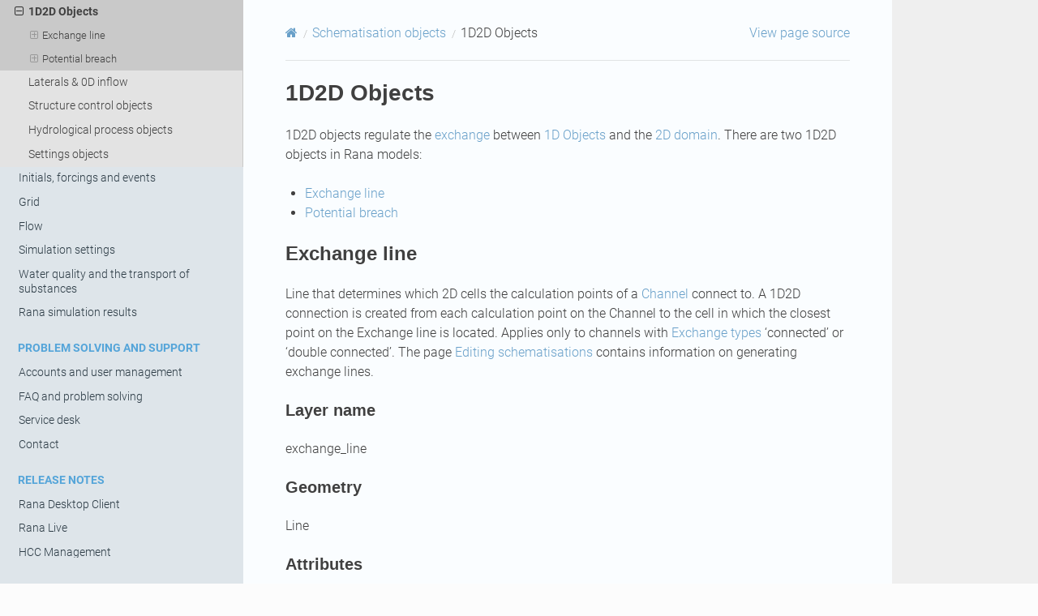

--- FILE ---
content_type: text/html
request_url: https://docs.ranawaterintelligence.com/d_1d2d_objects.html
body_size: 17287
content:


<!DOCTYPE html>
<html class="writer-html5" lang="en" data-content_root="./">
<head>
  <meta charset="utf-8" /><meta name="viewport" content="width=device-width, initial-scale=1" />

  <meta name="viewport" content="width=device-width, initial-scale=1.0" />
  <title>1D2D Objects &mdash; Rana  documentation</title>
      <link rel="stylesheet" type="text/css" href="_static/pygments.css?v=03e43079" />
      <link rel="stylesheet" type="text/css" href="_static/css/theme.css?v=e59714d7" />
      <link rel="stylesheet" type="text/css" href="_static/stylesheet.css?v=f120ced6" />

  
    <link rel="shortcut icon" href="_static/favicon.ico"/>
      <script src="_static/jquery.js?v=5d32c60e"></script>
      <script src="_static/_sphinx_javascript_frameworks_compat.js?v=2cd50e6c"></script>
      <script src="_static/documentation_options.js?v=5929fcd5"></script>
      <script src="_static/doctools.js?v=9bcbadda"></script>
      <script src="_static/sphinx_highlight.js?v=dc90522c"></script>
    <script src="_static/js/theme.js"></script>
    <link rel="index" title="Index" href="genindex.html" />
    <link rel="search" title="Search" href="search.html" />
    <link rel="next" title="Laterals &amp; 0D inflow" href="d_inflow_objects.html" />
    <link rel="prev" title="1D Objects" href="d_1d_objects.html" /> 
</head>

<body class="wy-body-for-nav"> 
  <div class="wy-grid-for-nav">
    <nav data-toggle="wy-nav-shift" class="wy-nav-side">
      <div class="wy-side-scroll">
        <div class="wy-side-nav-search" >

          
          
          <a href="index.html">
            
              <img src="_static/rana-logo.png" class="logo" alt="Logo"/>
          </a>
<div role="search">
  <form id="rtd-search-form" class="wy-form" action="search.html" method="get">
    <input type="text" name="q" placeholder="Search docs" aria-label="Search docs" />
    <input type="hidden" name="check_keywords" value="yes" />
    <input type="hidden" name="area" value="default" />
  </form>
</div>
        </div><div class="wy-menu wy-menu-vertical" data-spy="affix" role="navigation" aria-label="Navigation menu">
              <p class="caption" role="heading"><span class="caption-text">Tutorials and Getting Started</span></p>
<ul>
<li class="toctree-l1"><a class="reference internal" href="a_ecosystem.html">User interfaces</a></li>
<li class="toctree-l1"><a class="reference internal" href="b_modelling_workflow.html">Modelling workflow</a></li>
<li class="toctree-l1"><a class="reference internal" href="e_tutorials.html">Tutorials</a></li>
<li class="toctree-l1"><a class="reference internal" href="a_how_to.html">How to</a></li>
<li class="toctree-l1"><a class="reference internal" href="r_webinars.html">Webinars &amp; videos</a></li>
</ul>
<p class="caption" role="heading"><span class="caption-text">User Manuals</span></p>
<ul>
<li class="toctree-l1"><a class="reference internal" href="r_rana_online.html">Rana online</a></li>
<li class="toctree-l1"><a class="reference internal" href="i_guide_modeller_interface.html">Rana Desktop Client</a></li>
<li class="toctree-l1"><a class="reference internal" href="c_guide_live_site.html">Rana Live</a></li>
<li class="toctree-l1"><a class="reference internal" href="d_guide_management_portal.html">HCC Management</a></li>
<li class="toctree-l1"><a class="reference internal" href="d_scenario_archive.html">Scenario Archive</a></li>
<li class="toctree-l1"><a class="reference internal" href="j_3di_developers.html">Rana for developers</a></li>
</ul>
<p class="caption" role="heading"><span class="caption-text">Technical Reference</span></p>
<ul class="current">
<li class="toctree-l1"><a class="reference internal" href="h_schematisations_models_simulations.html">Schematisations, Models &amp; Simulations</a></li>
<li class="toctree-l1 current"><a class="reference internal" href="h_schematisation_objects.html">Schematisation objects</a><ul class="current">
<li class="toctree-l2"><a class="reference internal" href="d_rasters.html">Rasters</a></li>
<li class="toctree-l2"><a class="reference internal" href="d_2d_objects.html">2D Objects</a></li>
<li class="toctree-l2"><a class="reference internal" href="d_1d_objects.html">1D Objects</a></li>
<li class="toctree-l2 current"><a class="current reference internal" href="#">1D2D Objects</a><ul>
<li class="toctree-l3"><a class="reference internal" href="#exchange-line">Exchange line</a><ul>
<li class="toctree-l4"><a class="reference internal" href="#layer-name">Layer name</a></li>
<li class="toctree-l4"><a class="reference internal" href="#geometry">Geometry</a></li>
<li class="toctree-l4"><a class="reference internal" href="#attributes">Attributes</a></li>
</ul>
</li>
<li class="toctree-l3"><a class="reference internal" href="#potential-breach">Potential breach</a><ul>
<li class="toctree-l4"><a class="reference internal" href="#id4">Layer name</a></li>
<li class="toctree-l4"><a class="reference internal" href="#id5">Geometry</a></li>
<li class="toctree-l4"><a class="reference internal" href="#id6">Attributes</a></li>
</ul>
</li>
</ul>
</li>
<li class="toctree-l2"><a class="reference internal" href="d_inflow_objects.html">Laterals &amp; 0D inflow</a></li>
<li class="toctree-l2"><a class="reference internal" href="d_structure_control_objects.html">Structure control objects</a></li>
<li class="toctree-l2"><a class="reference internal" href="d_hydrological_processes_objects.html">Hydrological process objects</a></li>
<li class="toctree-l2"><a class="reference internal" href="d_settings_objects.html">Settings objects</a></li>
</ul>
</li>
<li class="toctree-l1"><a class="reference internal" href="h_initials_forcings_events.html">Initials, forcings and events</a></li>
<li class="toctree-l1"><a class="reference internal" href="h_grid.html">Grid</a></li>
<li class="toctree-l1"><a class="reference internal" href="h_flow.html">Flow</a></li>
<li class="toctree-l1"><a class="reference internal" href="h_simulation_settings.html">Simulation settings</a></li>
<li class="toctree-l1"><a class="reference internal" href="h_water_quality.html">Water quality and the transport of substances</a></li>
<li class="toctree-l1"><a class="reference internal" href="h_outputs.html">Rana simulation results</a></li>
</ul>
<p class="caption" role="heading"><span class="caption-text">Problem solving and support</span></p>
<ul>
<li class="toctree-l1"><a class="reference internal" href="r_accounts_user_management.html">Accounts and user management</a></li>
<li class="toctree-l1"><a class="reference internal" href="f_problem_solving.html">FAQ and problem solving</a></li>
<li class="toctree-l1"><a class="reference internal" href="f_servicedesk.html">Service desk</a></li>
<li class="toctree-l1"><a class="reference internal" href="f_contact.html">Contact</a></li>
</ul>
<p class="caption" role="heading"><span class="caption-text">Release Notes</span></p>
<ul>
<li class="toctree-l1"><a class="reference internal" href="a_releasenotes_3di_mi.html">Rana Desktop Client</a></li>
<li class="toctree-l1"><a class="reference internal" href="a_releasenotes_3di_live.html">Rana Live</a></li>
<li class="toctree-l1"><a class="reference internal" href="a_releasenotes_3di_management.html">HCC Management</a></li>
<li class="toctree-l1"><a class="reference internal" href="a_releasenotes_computational_core.html">Rana hydrodynamic computational core</a></li>
<li class="toctree-l1"><a class="reference internal" href="a_releasenotes_3di_api.html">Hydrodynamic calculation core API</a></li>
</ul>
<p class="caption" role="heading"><span class="caption-text">Literature</span></p>
<ul>
<li class="toctree-l1"><a class="reference internal" href="l_literature.html">Literature</a></li>
</ul>

        </div>
      </div>
    </nav>

    <section data-toggle="wy-nav-shift" class="wy-nav-content-wrap"><nav class="wy-nav-top" aria-label="Mobile navigation menu" >
          <i data-toggle="wy-nav-top" class="fa fa-bars"></i>
          <a href="index.html">Rana</a>
      </nav>

      <div class="wy-nav-content">
        <div class="rst-content">
          <div role="navigation" aria-label="Page navigation">
  <ul class="wy-breadcrumbs">
      <li><a href="index.html" class="icon icon-home" aria-label="Home"></a></li>
          <li class="breadcrumb-item"><a href="h_schematisation_objects.html">Schematisation objects</a></li>
      <li class="breadcrumb-item active">1D2D Objects</li>
      <li class="wy-breadcrumbs-aside">
            <a href="_sources/d_1d2d_objects.rst.txt" rel="nofollow"> View page source</a>
      </li>
  </ul>
  <hr/>
</div>
          <div role="main" class="document" itemscope="itemscope" itemtype="http://schema.org/Article">
           <div itemprop="articleBody">
             
  <section id="d2d-objects">
<span id="id1"></span><h1>1D2D Objects<a class="headerlink" href="#d2d-objects" title="Link to this heading"></a></h1>
<p>1D2D objects regulate the <a class="reference internal" href="h_1d2d_exchange.html#d2d-exchange"><span class="std std-ref">exchange</span></a> between <a class="reference internal" href="d_1d_objects.html#d-objects"><span class="std std-ref">1D Objects</span></a> and the <a class="reference internal" href="d_2d_objects.html#d-objects"><span class="std std-ref">2D domain</span></a>. There are two 1D2D objects in Rana models:</p>
<ul class="simple">
<li><p><a class="reference internal" href="#exchange-line"><span class="std std-ref">Exchange line</span></a></p></li>
<li><p><a class="reference internal" href="#potential-breach"><span class="std std-ref">Potential breach</span></a></p></li>
</ul>
<section id="exchange-line">
<span id="id2"></span><h2>Exchange line<a class="headerlink" href="#exchange-line" title="Link to this heading"></a></h2>
<p>Line that determines which 2D cells the calculation points of a <a class="reference internal" href="d_1d_objects.html#channel"><span class="std std-ref">Channel</span></a> connect to. A 1D2D connection is created from each calculation point on the Channel to the cell in which the closest point on the Exchange line is located. Applies only to channels with <a class="reference internal" href="h_1d2d_exchange.html#calculation-types"><span class="std std-ref">Exchange types</span></a> ‘connected’ or ‘double connected’. The page <a class="reference internal" href="i_editing_schematisations.html#generate-exchange-lines"><span class="std std-ref">Editing schematisations</span></a> contains information on generating exchange lines.</p>
<section id="layer-name">
<h3>Layer name<a class="headerlink" href="#layer-name" title="Link to this heading"></a></h3>
<p>exchange_line</p>
</section>
<section id="geometry">
<h3>Geometry<a class="headerlink" href="#geometry" title="Link to this heading"></a></h3>
<p>Line</p>
</section>
<section id="attributes">
<h3>Attributes<a class="headerlink" href="#attributes" title="Link to this heading"></a></h3>
<table class="docutils align-default" id="id7">
<caption><span class="caption-number">Table 31 </span><span class="caption-text">1D2D Exchange line attributes</span><a class="headerlink" href="#id7" title="Link to this table"></a></caption>
<colgroup>
<col style="width: 12.0%" />
<col style="width: 8.0%" />
<col style="width: 8.0%" />
<col style="width: 4.0%" />
<col style="width: 8.0%" />
<col style="width: 60.0%" />
</colgroup>
<thead>
<tr class="row-odd"><th class="head"><p>Attribute alias</p></th>
<th class="head"><p>Field name</p></th>
<th class="head"><p>Type</p></th>
<th class="head"><p>Mandatory</p></th>
<th class="head"><p>Units</p></th>
<th class="head"><p>Description</p></th>
</tr>
</thead>
<tbody>
<tr class="row-even"><td><p>ID</p></td>
<td><p>id</p></td>
<td><p>integer</p></td>
<td><p>Yes</p></td>
<td><p>-</p></td>
<td><p>Unique identifier</p></td>
</tr>
<tr class="row-odd"><td><p>Code</p></td>
<td><p>code</p></td>
<td><p>text</p></td>
<td><p>No</p></td>
<td><p>-</p></td>
<td><p>Name field, no constraints</p></td>
</tr>
<tr class="row-even"><td><p>Display name</p></td>
<td><p>display_name</p></td>
<td><p>text</p></td>
<td><p>No</p></td>
<td><p>-</p></td>
<td><p>Name field, no constraints</p></td>
</tr>
<tr class="row-odd"><td><p>Exchange level [m MSL]</p></td>
<td><p>exchange_level</p></td>
<td><p>decimal number</p></td>
<td><p>Yes</p></td>
<td><p>m MSL</p></td>
<td><p>Exchange level for the 1D2D connections. See <a class="reference internal" href="h_1d2d_exchange.html#d2d-exchange"><span class="std std-ref">1D2D Exchange</span></a></p></td>
</tr>
<tr class="row-even"><td><p>Channel ID</p></td>
<td><p>channel_id</p></td>
<td><p>integer</p></td>
<td><p>Yes</p></td>
<td><p>-</p></td>
<td><p>ID of the channel</p></td>
</tr>
<tr class="row-odd"><td><p>Tags</p></td>
<td><p>tags</p></td>
<td><p>text</p></td>
<td><p>No</p></td>
<td><p>-</p></td>
<td><p>Comma-separated list of foreign key references to ID’s in <a class="reference internal" href="d_settings_objects.html#tag"><span class="std std-ref">Tag</span></a></p></td>
</tr>
</tbody>
</table>
</section>
</section>
<section id="potential-breach">
<span id="id3"></span><h2>Potential breach<a class="headerlink" href="#potential-breach" title="Link to this heading"></a></h2>
<p>Line from a Channel to a 2D cell, to create a potential breach location. At these locations, the 1D2D connection can be <a class="reference internal" href="h_breaches.html#breaches"><span class="std std-ref">breached</span></a> during the simulation.</p>
<section id="id4">
<h3>Layer name<a class="headerlink" href="#id4" title="Link to this heading"></a></h3>
<p>potential_breach</p>
</section>
<section id="id5">
<h3>Geometry<a class="headerlink" href="#id5" title="Link to this heading"></a></h3>
<p>Line</p>
</section>
<section id="id6">
<h3>Attributes<a class="headerlink" href="#id6" title="Link to this heading"></a></h3>
<table class="docutils align-default" id="id8">
<caption><span class="caption-number">Table 32 </span><span class="caption-text">1D2D Potential breach attributes</span><a class="headerlink" href="#id8" title="Link to this table"></a></caption>
<colgroup>
<col style="width: 12.0%" />
<col style="width: 8.0%" />
<col style="width: 8.0%" />
<col style="width: 4.0%" />
<col style="width: 8.0%" />
<col style="width: 60.0%" />
</colgroup>
<thead>
<tr class="row-odd"><th class="head"><p>Attribute alias</p></th>
<th class="head"><p>Field name</p></th>
<th class="head"><p>Type</p></th>
<th class="head"><p>Mandatory</p></th>
<th class="head"><p>Units</p></th>
<th class="head"><p>Description</p></th>
</tr>
</thead>
<tbody>
<tr class="row-even"><td><p>ID</p></td>
<td><p>id</p></td>
<td><p>integer</p></td>
<td><p>Yes</p></td>
<td><p>-</p></td>
<td><p>Unique identifier</p></td>
</tr>
<tr class="row-odd"><td><p>Code</p></td>
<td><p>code</p></td>
<td><p>text</p></td>
<td><p>No</p></td>
<td><p>-</p></td>
<td><p>Name field, no constraints</p></td>
</tr>
<tr class="row-even"><td><p>Display name</p></td>
<td><p>display_name</p></td>
<td><p>text</p></td>
<td><p>No</p></td>
<td><p>-</p></td>
<td><p>Name field, no constraints</p></td>
</tr>
<tr class="row-odd"><td><p>Initial exchange level</p></td>
<td><p>initial_exchange_level</p></td>
<td><p>decimal number</p></td>
<td><p>Yes</p></td>
<td><p>m MSL</p></td>
<td><p>Exchange level for the 1D2D connection when the breach has not been activated yet</p></td>
</tr>
<tr class="row-even"><td><p>Final exchange level</p></td>
<td><p>final_exchange_level</p></td>
<td><p>decimal number</p></td>
<td><p>No</p></td>
<td><p>m MSL</p></td>
<td><p>Breach will grow down to this level, before growing in width.</p></td>
</tr>
<tr class="row-odd"><td><p>Levee material</p></td>
<td><p>levee_material</p></td>
<td><p>text</p></td>
<td><p>No</p></td>
<td><p>-</p></td>
<td><p>Set the material of the levee: sand (1) or clay (2)</p></td>
</tr>
<tr class="row-even"><td><p>Channel ID</p></td>
<td><p>channel_id</p></td>
<td><p>integer</p></td>
<td><p>Yes</p></td>
<td><p>-</p></td>
<td><p>ID of the channel</p></td>
</tr>
<tr class="row-odd"><td><p>Tags</p></td>
<td><p>tags</p></td>
<td><p>text</p></td>
<td><p>No</p></td>
<td><p>-</p></td>
<td><p>Comma-separated list of foreign key references to ID’s in <a class="reference internal" href="d_settings_objects.html#tag"><span class="std std-ref">Tag</span></a></p></td>
</tr>
</tbody>
</table>
</section>
</section>
</section>


           </div>
          </div>
          <footer><div class="rst-footer-buttons" role="navigation" aria-label="Footer">
        <a href="d_1d_objects.html" class="btn btn-neutral float-left" title="1D Objects" accesskey="p" rel="prev"><span class="fa fa-arrow-circle-left" aria-hidden="true"></span> Previous</a>
        <a href="d_inflow_objects.html" class="btn btn-neutral float-right" title="Laterals &amp; 0D inflow" accesskey="n" rel="next">Next <span class="fa fa-arrow-circle-right" aria-hidden="true"></span></a>
    </div>

  <hr/>

  <div role="contentinfo">
    <p>&#169; Copyright 2026, Nelen &amp; Schuurmans.</p>
  </div>

  Built with <a href="https://www.sphinx-doc.org/">Sphinx</a> using a
    <a href="https://github.com/readthedocs/sphinx_rtd_theme">theme</a>
    provided by <a href="https://readthedocs.org">Read the Docs</a>.
   

</footer>
        </div>
      </div>
    </section>
  </div>
  <script>
      jQuery(function () {
          SphinxRtdTheme.Navigation.enable(true);
      });
  </script> 

</body>
</html>

--- FILE ---
content_type: text/css
request_url: https://docs.ranawaterintelligence.com/_static/stylesheet.css?v=f120ced6
body_size: 1077
content:
/* Fonts.  */
@font-face {
	font-family: Roboto Light;
	font-weight: normal;
	font-style: normal;
        src: url("./fonts/Roboto-Light.woff2") format("woff2");
}
@font-face {
	font-family: Roboto Light;
	font-weight: normal;
	font-style: italic;
        src: url("./fonts/Roboto-LightItalic.woff2") format("woff2");
}
@font-face {
	font-family: Roboto Light;
	font-weight: bold;  /* bold in combination with light could be strange */
	font-style: normal;
        src: url("./fonts/Roboto-Bold.woff2") format("woff2");
}

body {
    font-family: Roboto Light,Helvetica Neue,Arial,sans-serif;
}
.rst-content .toctree-wrapper > p.caption, h1, h2, h3, h4, h5, h6, legend {
    font-family: Helvetica Neue,Arial,sans-serif;

}

/* Colors, limited. */
.wy-nav-content {
    background-color: #FAFDFF;  /* Cloudy white */
}
.wy-side-nav-search {
    background-color: #69A0C9;  /* Clear creek blue */
}
.wy-nav-side {
    background-color: #DEE5EA;  /* Glacier blue */
}
.wy-menu-vertical a {
    color: #2C3B45;  /* Deep sea blue */
}
.wy-menu-vertical a:hover {
    background-color: #69A0C9;  /* Clear creek blue */
}
a {
    color: #69A0C9;  /* Clear creek blue */
}
a:visited {
    color: #316489;  /* Analytic blue */
}
